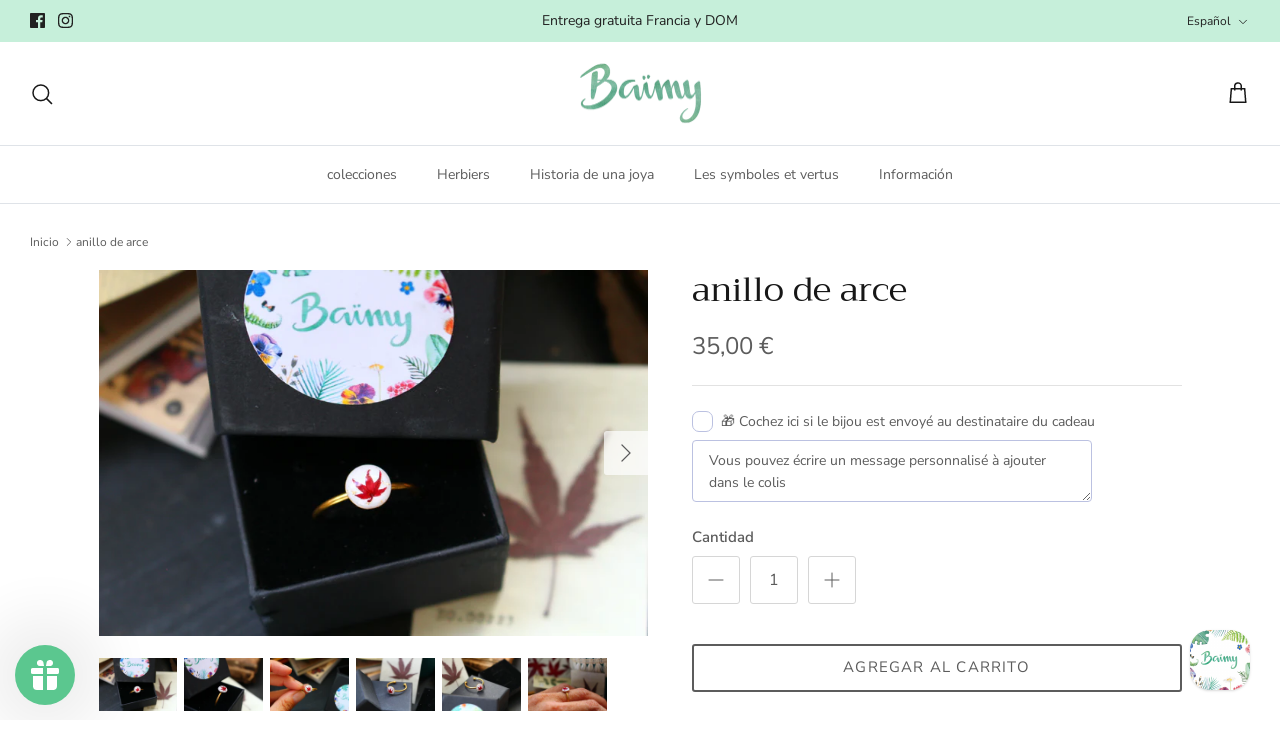

--- FILE ---
content_type: text/html; charset=utf-8
request_url: https://baimycreation.com/es/search?view=preorderjson&q=id:%227442942394557%22%20OR%20handle:%22carte-cadeau-baimy%22%20OR%20handle:%22IMG_1376_ddb6fd7d-d5ad-4739-a8ea-ea829965f030.jpg%22%20OR%20handle:%22IMG_1378.jpg%22%20OR%20handle:%22IMG_1382.jpg%22%20OR%20handle:%22IMG_1383_d0bc66a8-a1d8-4b52-908e-3fe40a3c066e.jpg%22%20OR%20handle:%22IMG_1385.jpg%22%20OR%20handle:%22IMG_1390_f01c7b0f-c603-41db-a841-404fd9117aed.jpg%22
body_size: 539
content:
[{"id":7014990839997,"title":"Tarjeta de regalo Baimy","handle":"carte-cadeau-baimy","collections":[],"images":[{"id":30923944231101,"src":"\/\/baimycreation.com\/cdn\/shop\/products\/CARTE_CADEAU_BAIMY_30.jpg?v=1636451820"},{"id":30923944263869,"src":"\/\/baimycreation.com\/cdn\/shop\/products\/CARTE_CADEAU_BAIMY_50.jpg?v=1636451820"},{"id":30923944198333,"src":"\/\/baimycreation.com\/cdn\/shop\/products\/CARTE_CADEAU_BAIMY_70.jpg?v=1636451820"},{"id":30923944100029,"src":"\/\/baimycreation.com\/cdn\/shop\/products\/CARTE_CADEAU_BAIMY_100.jpg?v=1636451820"}],"first_available_variant":{"id":40848802283709},"available":true,"variants":[{"id":40848802283709, "title":"30,00 € \/ correo electrónico","price":3000,"available":true,"inventory_quantity":-11,"inventory_policy":"deny"},{"id":40848821092541, "title":"30,00 € \/ correo","price":3000,"available":true,"inventory_quantity":-4,"inventory_policy":"deny"},{"id":40848802316477, "title":"50,00 € \/ correo electrónico","price":5000,"available":true,"inventory_quantity":-7,"inventory_policy":"deny"},{"id":40848821125309, "title":"50,00 € \/ correo","price":5000,"available":true,"inventory_quantity":0,"inventory_policy":"deny"},{"id":40848802349245, "title":"70,00 € \/ correo electrónico","price":7000,"available":true,"inventory_quantity":-2,"inventory_policy":"deny"},{"id":40848821158077, "title":"70,00 € \/ correo","price":7000,"available":true,"inventory_quantity":-1,"inventory_policy":"deny"},{"id":40848802382013, "title":"100,00 € \/ correo electrónico","price":10000,"available":true,"inventory_quantity":-4,"inventory_policy":"deny"},{"id":40848821190845, "title":"100,00 € \/ correo","price":10000,"available":true,"inventory_quantity":-1,"inventory_policy":"deny"}]},{"id":7442942394557,"title":"anillo de arce","handle":"bague-erable","collections":[293894193341,294699663549,301579272381,235278696637,293131255997],"images":[{"id":33120855720125,"src":"\/\/baimycreation.com\/cdn\/shop\/products\/IMG_1376_ddb6fd7d-d5ad-4739-a8ea-ea829965f030.jpg?v=1676989962"},{"id":33120855851197,"src":"\/\/baimycreation.com\/cdn\/shop\/products\/IMG_1378.jpg?v=1676989963"},{"id":33120855785661,"src":"\/\/baimycreation.com\/cdn\/shop\/products\/IMG_1382.jpg?v=1676989963"},{"id":33120855752893,"src":"\/\/baimycreation.com\/cdn\/shop\/products\/IMG_1383_d0bc66a8-a1d8-4b52-908e-3fe40a3c066e.jpg?v=1676989963"},{"id":33120855916733,"src":"\/\/baimycreation.com\/cdn\/shop\/products\/IMG_1385.jpg?v=1676989964"},{"id":33120855883965,"src":"\/\/baimycreation.com\/cdn\/shop\/products\/IMG_1390_f01c7b0f-c603-41db-a841-404fd9117aed.jpg?v=1676989963"}],"first_available_variant":{"id":42674419040445},"available":true,"variants":[{"id":42674419040445, "title":"Default Title","price":3500,"available":true,"inventory_quantity":1,"inventory_policy":"deny"}]}]

--- FILE ---
content_type: text/html; charset=utf-8
request_url: https://baimycreation.com/es/search?view=preorderjson&q=id:%227442942394557%22%20OR%20handle:%22carte-cadeau-baimy%22%20OR%20handle:%22IMG_1376_ddb6fd7d-d5ad-4739-a8ea-ea829965f030.jpg%22%20OR%20handle:%22IMG_1378.jpg%22%20OR%20handle:%22IMG_1382.jpg%22%20OR%20handle:%22IMG_1383_d0bc66a8-a1d8-4b52-908e-3fe40a3c066e.jpg%22%20OR%20handle:%22IMG_1385.jpg%22%20OR%20handle:%22IMG_1390_f01c7b0f-c603-41db-a841-404fd9117aed.jpg%22
body_size: -820
content:
[{"id":7014990839997,"title":"Tarjeta de regalo Baimy","handle":"carte-cadeau-baimy","collections":[],"images":[{"id":30923944231101,"src":"\/\/baimycreation.com\/cdn\/shop\/products\/CARTE_CADEAU_BAIMY_30.jpg?v=1636451820"},{"id":30923944263869,"src":"\/\/baimycreation.com\/cdn\/shop\/products\/CARTE_CADEAU_BAIMY_50.jpg?v=1636451820"},{"id":30923944198333,"src":"\/\/baimycreation.com\/cdn\/shop\/products\/CARTE_CADEAU_BAIMY_70.jpg?v=1636451820"},{"id":30923944100029,"src":"\/\/baimycreation.com\/cdn\/shop\/products\/CARTE_CADEAU_BAIMY_100.jpg?v=1636451820"}],"first_available_variant":{"id":40848802283709},"available":true,"variants":[{"id":40848802283709, "title":"30,00 € \/ correo electrónico","price":3000,"available":true,"inventory_quantity":-11,"inventory_policy":"deny"},{"id":40848821092541, "title":"30,00 € \/ correo","price":3000,"available":true,"inventory_quantity":-4,"inventory_policy":"deny"},{"id":40848802316477, "title":"50,00 € \/ correo electrónico","price":5000,"available":true,"inventory_quantity":-7,"inventory_policy":"deny"},{"id":40848821125309, "title":"50,00 € \/ correo","price":5000,"available":true,"inventory_quantity":0,"inventory_policy":"deny"},{"id":40848802349245, "title":"70,00 € \/ correo electrónico","price":7000,"available":true,"inventory_quantity":-2,"inventory_policy":"deny"},{"id":40848821158077, "title":"70,00 € \/ correo","price":7000,"available":true,"inventory_quantity":-1,"inventory_policy":"deny"},{"id":40848802382013, "title":"100,00 € \/ correo electrónico","price":10000,"available":true,"inventory_quantity":-4,"inventory_policy":"deny"},{"id":40848821190845, "title":"100,00 € \/ correo","price":10000,"available":true,"inventory_quantity":-1,"inventory_policy":"deny"}]},{"id":7442942394557,"title":"anillo de arce","handle":"bague-erable","collections":[293894193341,294699663549,301579272381,235278696637,293131255997],"images":[{"id":33120855720125,"src":"\/\/baimycreation.com\/cdn\/shop\/products\/IMG_1376_ddb6fd7d-d5ad-4739-a8ea-ea829965f030.jpg?v=1676989962"},{"id":33120855851197,"src":"\/\/baimycreation.com\/cdn\/shop\/products\/IMG_1378.jpg?v=1676989963"},{"id":33120855785661,"src":"\/\/baimycreation.com\/cdn\/shop\/products\/IMG_1382.jpg?v=1676989963"},{"id":33120855752893,"src":"\/\/baimycreation.com\/cdn\/shop\/products\/IMG_1383_d0bc66a8-a1d8-4b52-908e-3fe40a3c066e.jpg?v=1676989963"},{"id":33120855916733,"src":"\/\/baimycreation.com\/cdn\/shop\/products\/IMG_1385.jpg?v=1676989964"},{"id":33120855883965,"src":"\/\/baimycreation.com\/cdn\/shop\/products\/IMG_1390_f01c7b0f-c603-41db-a841-404fd9117aed.jpg?v=1676989963"}],"first_available_variant":{"id":42674419040445},"available":true,"variants":[{"id":42674419040445, "title":"Default Title","price":3500,"available":true,"inventory_quantity":1,"inventory_policy":"deny"}]}]

--- FILE ---
content_type: text/html; charset=utf-8
request_url: https://baimycreation.com/es/search?view=preorderjson&q=id:%227442942394557%22%20OR%20handle:%22carte-cadeau-baimy%22%20OR%20handle:%22IMG_1376_ddb6fd7d-d5ad-4739-a8ea-ea829965f030.jpg%22%20OR%20handle:%22IMG_1378.jpg%22%20OR%20handle:%22IMG_1382.jpg%22%20OR%20handle:%22IMG_1383_d0bc66a8-a1d8-4b52-908e-3fe40a3c066e.jpg%22%20OR%20handle:%22IMG_1385.jpg%22%20OR%20handle:%22IMG_1390_f01c7b0f-c603-41db-a841-404fd9117aed.jpg%22
body_size: 526
content:
[{"id":7014990839997,"title":"Tarjeta de regalo Baimy","handle":"carte-cadeau-baimy","collections":[],"images":[{"id":30923944231101,"src":"\/\/baimycreation.com\/cdn\/shop\/products\/CARTE_CADEAU_BAIMY_30.jpg?v=1636451820"},{"id":30923944263869,"src":"\/\/baimycreation.com\/cdn\/shop\/products\/CARTE_CADEAU_BAIMY_50.jpg?v=1636451820"},{"id":30923944198333,"src":"\/\/baimycreation.com\/cdn\/shop\/products\/CARTE_CADEAU_BAIMY_70.jpg?v=1636451820"},{"id":30923944100029,"src":"\/\/baimycreation.com\/cdn\/shop\/products\/CARTE_CADEAU_BAIMY_100.jpg?v=1636451820"}],"first_available_variant":{"id":40848802283709},"available":true,"variants":[{"id":40848802283709, "title":"30,00 € \/ correo electrónico","price":3000,"available":true,"inventory_quantity":-11,"inventory_policy":"deny"},{"id":40848821092541, "title":"30,00 € \/ correo","price":3000,"available":true,"inventory_quantity":-4,"inventory_policy":"deny"},{"id":40848802316477, "title":"50,00 € \/ correo electrónico","price":5000,"available":true,"inventory_quantity":-7,"inventory_policy":"deny"},{"id":40848821125309, "title":"50,00 € \/ correo","price":5000,"available":true,"inventory_quantity":0,"inventory_policy":"deny"},{"id":40848802349245, "title":"70,00 € \/ correo electrónico","price":7000,"available":true,"inventory_quantity":-2,"inventory_policy":"deny"},{"id":40848821158077, "title":"70,00 € \/ correo","price":7000,"available":true,"inventory_quantity":-1,"inventory_policy":"deny"},{"id":40848802382013, "title":"100,00 € \/ correo electrónico","price":10000,"available":true,"inventory_quantity":-4,"inventory_policy":"deny"},{"id":40848821190845, "title":"100,00 € \/ correo","price":10000,"available":true,"inventory_quantity":-1,"inventory_policy":"deny"}]},{"id":7442942394557,"title":"anillo de arce","handle":"bague-erable","collections":[293894193341,294699663549,301579272381,235278696637,293131255997],"images":[{"id":33120855720125,"src":"\/\/baimycreation.com\/cdn\/shop\/products\/IMG_1376_ddb6fd7d-d5ad-4739-a8ea-ea829965f030.jpg?v=1676989962"},{"id":33120855851197,"src":"\/\/baimycreation.com\/cdn\/shop\/products\/IMG_1378.jpg?v=1676989963"},{"id":33120855785661,"src":"\/\/baimycreation.com\/cdn\/shop\/products\/IMG_1382.jpg?v=1676989963"},{"id":33120855752893,"src":"\/\/baimycreation.com\/cdn\/shop\/products\/IMG_1383_d0bc66a8-a1d8-4b52-908e-3fe40a3c066e.jpg?v=1676989963"},{"id":33120855916733,"src":"\/\/baimycreation.com\/cdn\/shop\/products\/IMG_1385.jpg?v=1676989964"},{"id":33120855883965,"src":"\/\/baimycreation.com\/cdn\/shop\/products\/IMG_1390_f01c7b0f-c603-41db-a841-404fd9117aed.jpg?v=1676989963"}],"first_available_variant":{"id":42674419040445},"available":true,"variants":[{"id":42674419040445, "title":"Default Title","price":3500,"available":true,"inventory_quantity":1,"inventory_policy":"deny"}]}]

--- FILE ---
content_type: text/html; charset=utf-8
request_url: https://baimycreation.com/es/search?view=preorderjson&q=id:%227442942394557%22%20OR%20handle:%22carte-cadeau-baimy%22%20OR%20handle:%22IMG_1376_ddb6fd7d-d5ad-4739-a8ea-ea829965f030.jpg%22%20OR%20handle:%22IMG_1378.jpg%22%20OR%20handle:%22IMG_1382.jpg%22%20OR%20handle:%22IMG_1383_d0bc66a8-a1d8-4b52-908e-3fe40a3c066e.jpg%22%20OR%20handle:%22IMG_1385.jpg%22%20OR%20handle:%22IMG_1390_f01c7b0f-c603-41db-a841-404fd9117aed.jpg%22
body_size: 538
content:
[{"id":7014990839997,"title":"Tarjeta de regalo Baimy","handle":"carte-cadeau-baimy","collections":[],"images":[{"id":30923944231101,"src":"\/\/baimycreation.com\/cdn\/shop\/products\/CARTE_CADEAU_BAIMY_30.jpg?v=1636451820"},{"id":30923944263869,"src":"\/\/baimycreation.com\/cdn\/shop\/products\/CARTE_CADEAU_BAIMY_50.jpg?v=1636451820"},{"id":30923944198333,"src":"\/\/baimycreation.com\/cdn\/shop\/products\/CARTE_CADEAU_BAIMY_70.jpg?v=1636451820"},{"id":30923944100029,"src":"\/\/baimycreation.com\/cdn\/shop\/products\/CARTE_CADEAU_BAIMY_100.jpg?v=1636451820"}],"first_available_variant":{"id":40848802283709},"available":true,"variants":[{"id":40848802283709, "title":"30,00 € \/ correo electrónico","price":3000,"available":true,"inventory_quantity":-11,"inventory_policy":"deny"},{"id":40848821092541, "title":"30,00 € \/ correo","price":3000,"available":true,"inventory_quantity":-4,"inventory_policy":"deny"},{"id":40848802316477, "title":"50,00 € \/ correo electrónico","price":5000,"available":true,"inventory_quantity":-7,"inventory_policy":"deny"},{"id":40848821125309, "title":"50,00 € \/ correo","price":5000,"available":true,"inventory_quantity":0,"inventory_policy":"deny"},{"id":40848802349245, "title":"70,00 € \/ correo electrónico","price":7000,"available":true,"inventory_quantity":-2,"inventory_policy":"deny"},{"id":40848821158077, "title":"70,00 € \/ correo","price":7000,"available":true,"inventory_quantity":-1,"inventory_policy":"deny"},{"id":40848802382013, "title":"100,00 € \/ correo electrónico","price":10000,"available":true,"inventory_quantity":-4,"inventory_policy":"deny"},{"id":40848821190845, "title":"100,00 € \/ correo","price":10000,"available":true,"inventory_quantity":-1,"inventory_policy":"deny"}]},{"id":7442942394557,"title":"anillo de arce","handle":"bague-erable","collections":[293894193341,294699663549,301579272381,235278696637,293131255997],"images":[{"id":33120855720125,"src":"\/\/baimycreation.com\/cdn\/shop\/products\/IMG_1376_ddb6fd7d-d5ad-4739-a8ea-ea829965f030.jpg?v=1676989962"},{"id":33120855851197,"src":"\/\/baimycreation.com\/cdn\/shop\/products\/IMG_1378.jpg?v=1676989963"},{"id":33120855785661,"src":"\/\/baimycreation.com\/cdn\/shop\/products\/IMG_1382.jpg?v=1676989963"},{"id":33120855752893,"src":"\/\/baimycreation.com\/cdn\/shop\/products\/IMG_1383_d0bc66a8-a1d8-4b52-908e-3fe40a3c066e.jpg?v=1676989963"},{"id":33120855916733,"src":"\/\/baimycreation.com\/cdn\/shop\/products\/IMG_1385.jpg?v=1676989964"},{"id":33120855883965,"src":"\/\/baimycreation.com\/cdn\/shop\/products\/IMG_1390_f01c7b0f-c603-41db-a841-404fd9117aed.jpg?v=1676989963"}],"first_available_variant":{"id":42674419040445},"available":true,"variants":[{"id":42674419040445, "title":"Default Title","price":3500,"available":true,"inventory_quantity":1,"inventory_policy":"deny"}]}]